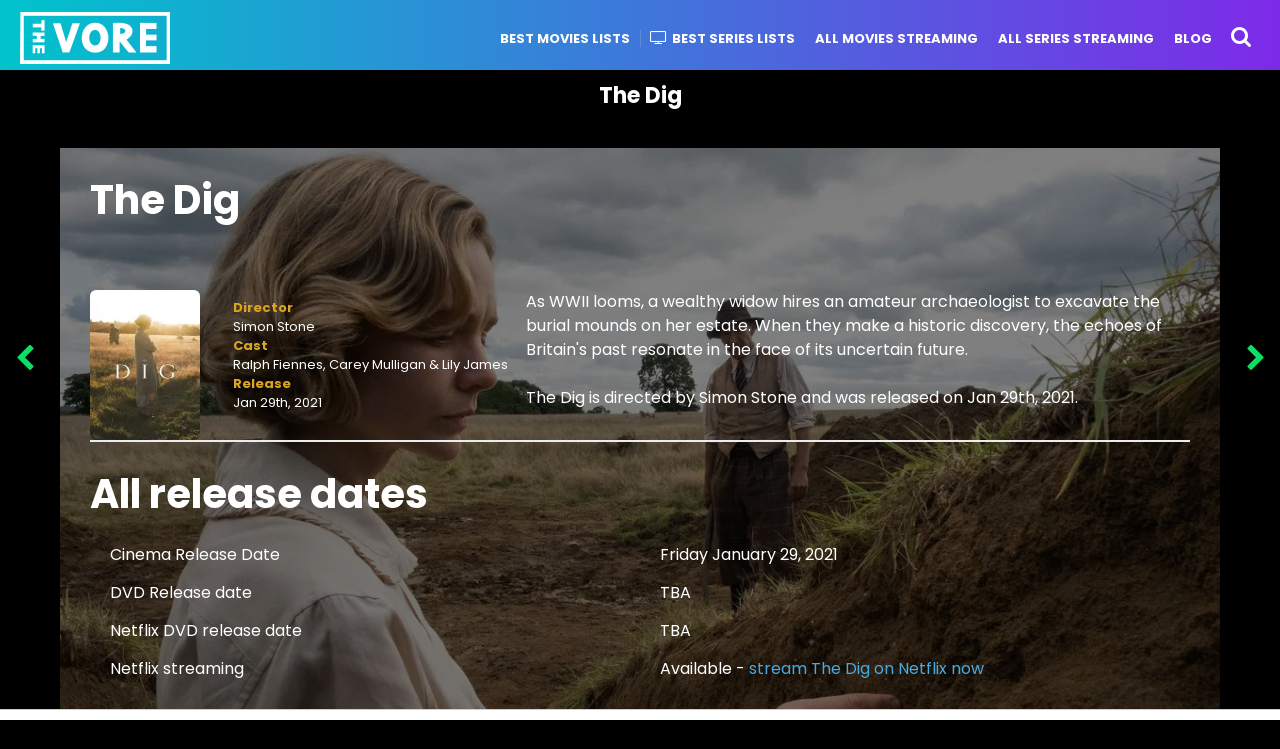

--- FILE ---
content_type: text/html; charset=UTF-8
request_url: https://thevore.com/film/102872/
body_size: 17829
content:
<!DOCTYPE HTML>
<html lang="en-US">
	<head>

		<!-- Google tag (gtag.js) -->
<script async src="//www.googletagmanager.com/gtag/js?id=UA-78706139-1"></script>
<script>
  window.dataLayer = window.dataLayer || [];
  function gtag(){dataLayer.push(arguments);}
  gtag('js', new Date());

  gtag('config', 'UA-78706139-1');
</script>



<title>Watch The Dig online: Netflix, DVD, Amazon Prime, Hulu, release dates & streaming</title><link rel="preload" as="style" href="//fonts.googleapis.com/css?family=Rubik%20One%3A400%2C500%2C400italic%2C500italic%2C600%2C600italic%2C700%2C700italic%7CPoppins%3A400%2C500%2C400italic%2C600%2C700%7CChivo%3A400%2C500%2C400italic%2C600%2C700%7CPoppins%3A700&#038;subset=latin%2Clatin-ext&#038;display=swap" /><link rel="stylesheet" href="//fonts.googleapis.com/css?family=Rubik%20One%3A400%2C500%2C400italic%2C500italic%2C600%2C600italic%2C700%2C700italic%7CPoppins%3A400%2C500%2C400italic%2C600%2C700%7CChivo%3A400%2C500%2C400italic%2C600%2C700%7CPoppins%3A700&#038;subset=latin%2Clatin-ext&#038;display=swap" media="print" onload="this.media='all'" /><noscript><link rel="stylesheet" href="//fonts.googleapis.com/css?family=Rubik%20One%3A400%2C500%2C400italic%2C500italic%2C600%2C600italic%2C700%2C700italic%7CPoppins%3A400%2C500%2C400italic%2C600%2C700%7CChivo%3A400%2C500%2C400italic%2C600%2C700%7CPoppins%3A700&#038;subset=latin%2Clatin-ext&#038;display=swap" /></noscript>
<meta name="description" content="Where to stream The Dig? Watch The Dig online on Netflix, Hulu, Amazon Prime & other Streaming services. The Dig Download options + DVD/Bluray + Release dates & streaming" />
<link rel="canonical" href="//thevore.com/film/102872/"/>
<meta property="og:locale" content="en_US"/>
<meta property="og:type" content="article"/>
<meta property="og:title" content="The Dig: Netflix, DVD, Amazon Prime release dates & trailers"/>
<meta property="og:url" content="https://thevore.com/film/102872/"/>
<meta property="og:site_name" content="The Vore"/>
<meta name="twitter:card" content="summary"/>
<meta name="twitter:title" content="The Dig: Netflix, DVD, Amazon Prime release dates & trailers"/>
<meta name="twitter:image" content="https://thevore.com/wp-includes/images/media/default.png"/>

<meta charset="UTF-8" />
<meta name="viewport" content="width=device-width, initial-scale=1" />
<!--[if IE]><meta http-equiv='X-UA-Compatible' content='IE=edge,chrome=1'><![endif]-->
<meta name='robots' content='max-image-preview:large' />
<link rel="alternate" hreflang="en-us" href="//thevore.com/film/102872/" />
<link rel="alternate" hreflang="nl-nl" href="//thevore.com/nl/film/104139/" />
<link rel="alternate" hreflang="fr-fr" href="//thevore.com/fr/film/104140/" />
<link rel="alternate" hreflang="de-de" href="//thevore.com/de/film/104141/" />
<link rel="alternate" hreflang="it-it" href="//thevore.com/it/film/104142/" />
<link rel="alternate" hreflang="es-es" href="//thevore.com/es/film/104138/" />
<link rel="alternate" hreflang="pt-br" href="//thevore.com/pt-br/film/104143/" />
<link rel="alternate" hreflang="x-default" href="//thevore.com/film/102872/" />
<link rel='dns-prefetch' href='//fonts.googleapis.com' />
<link rel='dns-prefetch' href='//tpc.googlesyndication.com' />
<link rel='dns-prefetch' href='//googleads.g.doubleclick.net' />
<link rel='dns-prefetch' href='//pagead2.googlesyndication.com' />
<link rel='dns-prefetch' href='//fonts.gstatic.com' />
<link rel='dns-prefetch' href='//www.googletagservices.com' />
<link rel='dns-prefetch' href='//image.tmdb.org' />
<link rel='dns-prefetch' href='//www.gstatic.com' />
<link rel='dns-prefetch' href='//adservice.google.com' />
<link rel='dns-prefetch' href='//www.google.com' />
<link rel='dns-prefetch' href='//i0.wp.com' />
<link rel='dns-prefetch' href='//i1.wp.com' />
<link rel='dns-prefetch' href='//i2.wp.com' />
<link rel='dns-prefetch' href='//pixel.wp.com' />
<link rel='dns-prefetch' href='//stats.wp.com' />
<link rel='dns-prefetch' href='//www.google-analytics.com' />
<link rel='dns-prefetch' href='//partner.googleadservices.com' />
<link href='//fonts.gstatic.com' crossorigin rel='preconnect' />
<link rel='stylesheet' id='wp-block-library-css'  href='//thevore.com/wp-includes/css/dist/block-library/style.min.css' type='text/css' media='all' />
<style id='wp-block-library-inline-css' type='text/css'>
.has-text-align-justify{text-align:justify;}
</style>
<link rel='stylesheet' id='mediaelement-css'  href='//thevore.com/wp-includes/js/mediaelement/mediaelementplayer-legacy.min.css' type='text/css' media='all' />
<link rel='stylesheet' id='wp-mediaelement-css'  href='//thevore.com/wp-includes/js/mediaelement/wp-mediaelement.min.css' type='text/css' media='all' />
<style id='global-styles-inline-css' type='text/css'>
body{--wp--preset--color--black: #000000;--wp--preset--color--cyan-bluish-gray: #abb8c3;--wp--preset--color--white: #ffffff;--wp--preset--color--pale-pink: #f78da7;--wp--preset--color--vivid-red: #cf2e2e;--wp--preset--color--luminous-vivid-orange: #ff6900;--wp--preset--color--luminous-vivid-amber: #fcb900;--wp--preset--color--light-green-cyan: #7bdcb5;--wp--preset--color--vivid-green-cyan: #00d084;--wp--preset--color--pale-cyan-blue: #8ed1fc;--wp--preset--color--vivid-cyan-blue: #0693e3;--wp--preset--color--vivid-purple: #9b51e0;--wp--preset--gradient--vivid-cyan-blue-to-vivid-purple: linear-gradient(135deg,rgba(6,147,227,1) 0%,rgb(155,81,224) 100%);--wp--preset--gradient--light-green-cyan-to-vivid-green-cyan: linear-gradient(135deg,rgb(122,220,180) 0%,rgb(0,208,130) 100%);--wp--preset--gradient--luminous-vivid-amber-to-luminous-vivid-orange: linear-gradient(135deg,rgba(252,185,0,1) 0%,rgba(255,105,0,1) 100%);--wp--preset--gradient--luminous-vivid-orange-to-vivid-red: linear-gradient(135deg,rgba(255,105,0,1) 0%,rgb(207,46,46) 100%);--wp--preset--gradient--very-light-gray-to-cyan-bluish-gray: linear-gradient(135deg,rgb(238,238,238) 0%,rgb(169,184,195) 100%);--wp--preset--gradient--cool-to-warm-spectrum: linear-gradient(135deg,rgb(74,234,220) 0%,rgb(151,120,209) 20%,rgb(207,42,186) 40%,rgb(238,44,130) 60%,rgb(251,105,98) 80%,rgb(254,248,76) 100%);--wp--preset--gradient--blush-light-purple: linear-gradient(135deg,rgb(255,206,236) 0%,rgb(152,150,240) 100%);--wp--preset--gradient--blush-bordeaux: linear-gradient(135deg,rgb(254,205,165) 0%,rgb(254,45,45) 50%,rgb(107,0,62) 100%);--wp--preset--gradient--luminous-dusk: linear-gradient(135deg,rgb(255,203,112) 0%,rgb(199,81,192) 50%,rgb(65,88,208) 100%);--wp--preset--gradient--pale-ocean: linear-gradient(135deg,rgb(255,245,203) 0%,rgb(182,227,212) 50%,rgb(51,167,181) 100%);--wp--preset--gradient--electric-grass: linear-gradient(135deg,rgb(202,248,128) 0%,rgb(113,206,126) 100%);--wp--preset--gradient--midnight: linear-gradient(135deg,rgb(2,3,129) 0%,rgb(40,116,252) 100%);--wp--preset--duotone--dark-grayscale: url('#wp-duotone-dark-grayscale');--wp--preset--duotone--grayscale: url('#wp-duotone-grayscale');--wp--preset--duotone--purple-yellow: url('#wp-duotone-purple-yellow');--wp--preset--duotone--blue-red: url('#wp-duotone-blue-red');--wp--preset--duotone--midnight: url('#wp-duotone-midnight');--wp--preset--duotone--magenta-yellow: url('#wp-duotone-magenta-yellow');--wp--preset--duotone--purple-green: url('#wp-duotone-purple-green');--wp--preset--duotone--blue-orange: url('#wp-duotone-blue-orange');--wp--preset--font-size--small: 13px;--wp--preset--font-size--medium: 20px;--wp--preset--font-size--large: 36px;--wp--preset--font-size--x-large: 42px;}.has-black-color{color: var(--wp--preset--color--black) !important;}.has-cyan-bluish-gray-color{color: var(--wp--preset--color--cyan-bluish-gray) !important;}.has-white-color{color: var(--wp--preset--color--white) !important;}.has-pale-pink-color{color: var(--wp--preset--color--pale-pink) !important;}.has-vivid-red-color{color: var(--wp--preset--color--vivid-red) !important;}.has-luminous-vivid-orange-color{color: var(--wp--preset--color--luminous-vivid-orange) !important;}.has-luminous-vivid-amber-color{color: var(--wp--preset--color--luminous-vivid-amber) !important;}.has-light-green-cyan-color{color: var(--wp--preset--color--light-green-cyan) !important;}.has-vivid-green-cyan-color{color: var(--wp--preset--color--vivid-green-cyan) !important;}.has-pale-cyan-blue-color{color: var(--wp--preset--color--pale-cyan-blue) !important;}.has-vivid-cyan-blue-color{color: var(--wp--preset--color--vivid-cyan-blue) !important;}.has-vivid-purple-color{color: var(--wp--preset--color--vivid-purple) !important;}.has-black-background-color{background-color: var(--wp--preset--color--black) !important;}.has-cyan-bluish-gray-background-color{background-color: var(--wp--preset--color--cyan-bluish-gray) !important;}.has-white-background-color{background-color: var(--wp--preset--color--white) !important;}.has-pale-pink-background-color{background-color: var(--wp--preset--color--pale-pink) !important;}.has-vivid-red-background-color{background-color: var(--wp--preset--color--vivid-red) !important;}.has-luminous-vivid-orange-background-color{background-color: var(--wp--preset--color--luminous-vivid-orange) !important;}.has-luminous-vivid-amber-background-color{background-color: var(--wp--preset--color--luminous-vivid-amber) !important;}.has-light-green-cyan-background-color{background-color: var(--wp--preset--color--light-green-cyan) !important;}.has-vivid-green-cyan-background-color{background-color: var(--wp--preset--color--vivid-green-cyan) !important;}.has-pale-cyan-blue-background-color{background-color: var(--wp--preset--color--pale-cyan-blue) !important;}.has-vivid-cyan-blue-background-color{background-color: var(--wp--preset--color--vivid-cyan-blue) !important;}.has-vivid-purple-background-color{background-color: var(--wp--preset--color--vivid-purple) !important;}.has-black-border-color{border-color: var(--wp--preset--color--black) !important;}.has-cyan-bluish-gray-border-color{border-color: var(--wp--preset--color--cyan-bluish-gray) !important;}.has-white-border-color{border-color: var(--wp--preset--color--white) !important;}.has-pale-pink-border-color{border-color: var(--wp--preset--color--pale-pink) !important;}.has-vivid-red-border-color{border-color: var(--wp--preset--color--vivid-red) !important;}.has-luminous-vivid-orange-border-color{border-color: var(--wp--preset--color--luminous-vivid-orange) !important;}.has-luminous-vivid-amber-border-color{border-color: var(--wp--preset--color--luminous-vivid-amber) !important;}.has-light-green-cyan-border-color{border-color: var(--wp--preset--color--light-green-cyan) !important;}.has-vivid-green-cyan-border-color{border-color: var(--wp--preset--color--vivid-green-cyan) !important;}.has-pale-cyan-blue-border-color{border-color: var(--wp--preset--color--pale-cyan-blue) !important;}.has-vivid-cyan-blue-border-color{border-color: var(--wp--preset--color--vivid-cyan-blue) !important;}.has-vivid-purple-border-color{border-color: var(--wp--preset--color--vivid-purple) !important;}.has-vivid-cyan-blue-to-vivid-purple-gradient-background{background: var(--wp--preset--gradient--vivid-cyan-blue-to-vivid-purple) !important;}.has-light-green-cyan-to-vivid-green-cyan-gradient-background{background: var(--wp--preset--gradient--light-green-cyan-to-vivid-green-cyan) !important;}.has-luminous-vivid-amber-to-luminous-vivid-orange-gradient-background{background: var(--wp--preset--gradient--luminous-vivid-amber-to-luminous-vivid-orange) !important;}.has-luminous-vivid-orange-to-vivid-red-gradient-background{background: var(--wp--preset--gradient--luminous-vivid-orange-to-vivid-red) !important;}.has-very-light-gray-to-cyan-bluish-gray-gradient-background{background: var(--wp--preset--gradient--very-light-gray-to-cyan-bluish-gray) !important;}.has-cool-to-warm-spectrum-gradient-background{background: var(--wp--preset--gradient--cool-to-warm-spectrum) !important;}.has-blush-light-purple-gradient-background{background: var(--wp--preset--gradient--blush-light-purple) !important;}.has-blush-bordeaux-gradient-background{background: var(--wp--preset--gradient--blush-bordeaux) !important;}.has-luminous-dusk-gradient-background{background: var(--wp--preset--gradient--luminous-dusk) !important;}.has-pale-ocean-gradient-background{background: var(--wp--preset--gradient--pale-ocean) !important;}.has-electric-grass-gradient-background{background: var(--wp--preset--gradient--electric-grass) !important;}.has-midnight-gradient-background{background: var(--wp--preset--gradient--midnight) !important;}.has-small-font-size{font-size: var(--wp--preset--font-size--small) !important;}.has-medium-font-size{font-size: var(--wp--preset--font-size--medium) !important;}.has-large-font-size{font-size: var(--wp--preset--font-size--large) !important;}.has-x-large-font-size{font-size: var(--wp--preset--font-size--x-large) !important;}
</style>
<link rel='stylesheet' id='wpml-legacy-dropdown-click-0-css'  href='//thevore.com/wp-content/plugins/sitepress-multilingual-cms/templates/language-switchers/legacy-dropdown-click/style.min.css' type='text/css' media='all' />
<style id='wpml-legacy-dropdown-click-0-inline-css' type='text/css'>
.wpml-ls-statics-shortcode_actions{background-color:#eeeeee;}.wpml-ls-statics-shortcode_actions, .wpml-ls-statics-shortcode_actions .wpml-ls-sub-menu, .wpml-ls-statics-shortcode_actions a {border-color:#cdcdcd;}.wpml-ls-statics-shortcode_actions a {color:#444444;background-color:#ffffff;}.wpml-ls-statics-shortcode_actions a:hover,.wpml-ls-statics-shortcode_actions a:focus {color:#000000;background-color:#eeeeee;}.wpml-ls-statics-shortcode_actions .wpml-ls-current-language>a {color:#444444;background-color:#ffffff;}.wpml-ls-statics-shortcode_actions .wpml-ls-current-language:hover>a, .wpml-ls-statics-shortcode_actions .wpml-ls-current-language>a:focus {color:#000000;background-color:#eeeeee;}
</style>
<link rel='stylesheet' id='wpml-legacy-horizontal-list-0-css'  href='//thevore.com/wp-content/plugins/sitepress-multilingual-cms/templates/language-switchers/legacy-list-horizontal/style.min.css' type='text/css' media='all' />
<style id='wpml-legacy-horizontal-list-0-inline-css' type='text/css'>
.wpml-ls-statics-footer{background-color:#ffffff;}.wpml-ls-statics-footer, .wpml-ls-statics-footer .wpml-ls-sub-menu, .wpml-ls-statics-footer a {border-color:#cdcdcd;}.wpml-ls-statics-footer a {color:#444444;background-color:#ffffff;}.wpml-ls-statics-footer a:hover,.wpml-ls-statics-footer a:focus {color:#000000;background-color:#eeeeee;}.wpml-ls-statics-footer .wpml-ls-current-language>a {color:#444444;background-color:#ffffff;}.wpml-ls-statics-footer .wpml-ls-current-language:hover>a, .wpml-ls-statics-footer .wpml-ls-current-language>a:focus {color:#000000;background-color:#eeeeee;}
</style>
<link rel='stylesheet' id='parent-style-css'  href='//thevore.com/wp-content/themes/boombox/style.css' type='text/css' media='all' />
<link data-minify="1" rel='stylesheet' id='boombox-styles-min-css'  href='//thevore.com/wp-content/cache/min/1/wp-content/themes/boombox/js/plugins/plugins.min.css?ver=1717509212' type='text/css' media='all' />
<link data-minify="1" rel='stylesheet' id='boombox-icomoon-style-css'  href='//thevore.com/wp-content/cache/min/1/wp-content/themes/boombox/fonts/icon-fonts/icomoon/style.css?ver=1717509212' type='text/css' media='all' />

<link rel='stylesheet' id='boombox-primary-style-css'  href='//thevore.com/wp-content/themes/boombox/css/style.min.css' type='text/css' media='all' />
<style id='boombox-primary-style-inline-css' type='text/css'>

		/* Custom Header Styles */

		/* --site title color */
		.branding h1 {
		  color: #ffffff;
		}

		/* -top */
		.header .top {
		  background-color: #000000;
		}

		.header .top .form-toggle:hover,
		.header .top .notifications-link:hover,
		.header .top .user-box :hover,
		.header .top .share-menu-item .share-icon:hover,
		.header .top .top-search.open .form-toggle,
		.header .top .account-box .user:hover,
		.header .top .main-navigation > ul > li:hover > a,
		.header .top .main-navigation > ul > li.current-menu-item > a {
		  color: #353100;
		}

		/* --top pattern */
		.header .top svg {
		  fill: #000000;
		}

		/* --top text color */
		.header .top {
		  color: #ffffff;
		}

		.header .top .main-navigation ul li:before {
		  border-color: #ffffff;
		}

		.header .top .account-box .create-post {
		  background-color: #d02f3b;
		}

		/* --top button color */
		.header .top .account-box .create-post {
		  color: #ffffff;
		}

		.header .bottom .form-toggle:hover,
		.header .bottom .notifications-link:hover,
		.header .bottom .user-box:hover,
		.header .bottom .share-menu-item .share-icon:hover,
		.header .bottom .top-search.open .form-toggle,
		.header .bottom .account-box .user:hover,
		.header .bottom .main-navigation > ul > li:hover > a,
		.header .bottom .main-navigation > ul > li.current-menu-item > a {
		  color: #505050;
		}

		/* -bottom */
		.header .bottom {
		  background-color: #ffffff;
		}

		.header .bottom svg {
		  fill: #ffffff;
		}

		/* --bottom text color */
		.header .bottom {
		  color: #ffe400;
		}

		.header .bottom .main-navigation ul li:before,
		.header .bottom .account-box .user:after,
		.header .bottom .create-post:before,
		.header .bottom .menu-button:after {
		  border-color: #ffe400;
		}

		.header .bottom .account-box .create-post {
		  background-color: #d02f3b;
		}

		/* --bottom button color */
		.header .account-box .create-post {
		  color: #ffffff;
		}
	

		/* Custom Footer Styles */

		/* -top */
		.footer {
		  background-color: #1f1f1f;
		}

		.footer .footer-top svg {
		  fill: #1f1f1f;
		}

		.footer .footer-bottom svg {
		  fill: #282828;
		}

		/* -primary color */
		/* --primary bg */
		#footer .cat-item.current-cat a,
		#footer .widget_mc4wp_form_widget:before,#footer .widget_create_post:before,
		#footer .cat-item a:hover,
		#footer button[type="submit"],
		#footer input[type="submit"],
		#footer .bb-btn, #footer .bnt.primary {
		  background-color: #ffe400;
		}

		/* --primary text */
		#footer .widget_mc4wp_form_widget:before,#footer .widget_create_post:before,
		#footer button[type="submit"],
		#footer input[type="submit"],
		#footer .bb-btn, #footer .bb-bnt-primary {
		  color: #000000;
		}

		/* --primary hover */
		#footer a:hover {
		  color: #ffe400;
		}

		#footer .widget_categories ul li a:hover,
		#footer .widget_archive ul li a:hover,
		#footer .widget_pages ul li a:hover,
		#footer .widget_meta ul li a:hover,
		#footer .widget_nav_menu ul li a:hover {
		  background-color: #ffe400;
		  color: #000000;
		}

		#footer .slick-dots li.slick-active button:before,
		#footer .widget_tag_cloud a:hover {
		  border-color:#ffe400;
		}

		/* -heading color */
		#footer .featured-strip .item .title,
		#footer .featured-strip .slick-next:before, #footer .featured-strip .slick-prev:before,
		#footer .slick-dots li button:before,
		#footer h1,#footer h2,#footer h3,#footer h4, #footer h5,#footer h6,
		#footer .widget-title {
		  color: #ffffff;
		}

		/* -text color */
		#footer,
		#footer .widget_recent_comments .recentcomments .comment-author-link,
		#footer
		.widget_recent_comments .recentcomments a,
		#footer .byline, #footer .posted-on,
		#footer .widget_nav_menu ul li,
		#footer .widget_categories ul li,
		#footer .widget_archive ul li,
		#footer .widget_pages ul li,
		#footer .widget_meta ul li {
		  color: #ffffff;
		}
		#footer .widget_tag_cloud  a, #footer select, #footer textarea, #footer input[type="tel"], #footer input[type="text"], #footer input[type="number"], #footer input[type="date"], #footer input[type="time"], #footer input[type="url"], #footer input[type="email"], #footer input[type="search"],#footer input[type="password"],
		#footer .widget_mc4wp_form_widget:after, #footer .widget_create_post:after {
			border-color: #ffffff;
		}

		#footer .widget_categories ul li a,
		#footer .widget_archive ul li a,
		#footer .widget_pages ul li a,
		#footer .widget_meta ul li a,
		#footer .widget_nav_menu ul li a,
		#footer .widget_tag_cloud a {
		  color: #ffffff;
		}

		/* -bottom */
		/* --text  color */
		#footer .footer-bottom {
		  background-color: #282828;
		  color: #ffffff;
		}

		/* --text  hover */
		#footer .footer-bottom a:hover {
		  color: #ffe400;
		}
	


		/* -body color */
		body {
		  	background-color: #000000;
		  	font-size: 16px;
		}

		#branding h1 {
			font-family: Rubik One, sans-serif;
		}

		#background-image {
			background-size:cover;
		}

		/* -Font sizes */

		h1 {
		  	font-size: 29px;
		}

		.widget-title {
			font-size: 16px;
		}

		/* -page color */
		.page-wrapper,
		#mainContainer,
		#mainContainer:before,
		#mainContainer:after,
		.authentication .wrapper,
		.header .more-menu,
		.header .account-box .user-box .menu,
		.header .main-navigation .sub-menu,
		.authentication,.inline-popup,
		.post-share-box .post-share-count,
		.post-share-box.stuck,
		.post-rating a,
		.fixed-pagination .page .content,
		.fixed-next-page,
		.mobile-navigation-wrapper,
		.mejs-container,
		.featured-area .featured-item:first-child,
		.featured-area .featured-item:first-child + .featured-item,
		.featured-area .featured-item:first-child + .featured-item + .featured-item {
		  background-color: #000000;
		  border-color: #000000;
		}

		/* -page width */
		.page-wrapper {
		  width: 100%;
		}

		/* -primary color */
		/* --primary bg */
		.mark, mark,.box_list,
		.tooltip:before,
		#comments .bypostauthor .vcard .fn,
		.text-highlight.primary-color,
		#comments .nav-links a,
		.fancybox-close,
		.quiz_row:hover,
		.progress-bar-success,
		.onoffswitch,.onoffswitch2,
		.widget_nav_menu ul li a:hover,
		.widget_categories ul li a:hover,
		.widget_archive ul li a:hover,
		.widget_pages ul li a:hover,
		.widget_meta ul li a:hover,
		.widget_mc4wp_form_widget:before,.widget_create_post:before,
		.widget_calendar table th a,
		.widget_calendar table td a,
		.go-top,
		.mobile-navigation-wrapper .close,
		.pagination a, .page-links a,.vp_dash_pagina a,
		blockquote:before,
		.next-prev-pagination .nav a,
		.fixed-next-page .next-page a,
		.post-share-box .post-share-count,
		.cat-item.current-cat a,
		.cat-item a:hover,
		.fixed-pagination .page:hover .arrow,
		button[type="submit"],
		input[type="submit"],
		.bb-btn.bb-btn-primary,.bb-btn.bb-btn-primary:hover,.bb-btn.bb-btn-primary-outline:hover {
		  background-color: #48abe0;
		}

		.tooltip:after {
			border-top-color:#48abe0;
		}


		/* --primary text */
		.mark, mark,
		.tooltip:before,
		.bb-btn:hover, button:hover,
		.bb-btn:focus, button:focus,
		#comments .bypostauthor .vcard .fn,
		#comments .bypostauthor .vcard .fn a,
		.pagination a, .page-links a, .vp_dash_pagina a,
		.text-highlight.primary-color,
		#comments .nav-links a,
		.fancybox-close,
		.sr-only,.box_list,
		.quiz_row:hover,
		.onoffswitch,.onoffswitch2,
		.next-prev-pagination .nav a,
		.fixed-next-page .next-page a,
		.widget_nav_menu ul li a:hover,
		.widget_categories ul li a:hover,
		.widget_archive ul li a:hover,
		.widget_pages ul li a:hover,
		 .widget_meta ul li a:hover,
		 .cat-item.current-cat a,
		.widget_mc4wp_form_widget:before,.widget_create_post:before,
		.go-top,
		.widget_calendar table th a,
		.widget_calendar table td a,
		.mobile-navigation-wrapper .close,
		.post-share-box .post-share-count,
		.fixed-pagination .page:hover .arrow,
		button[type="submit"],
		input[type="submit"],
		.bb-btn.bb-btn-primary,.bb-btn.bb-btn-primary:hover,.bb-btn.bb-btn-primary-outline:hover {
		  color: #ffffff;
		}


		.desktop ::-webkit-scrollbar-track {
		  -webkit-box-shadow: inset 0 0 3px rgba(0,0,0,0.3);
		  background-color: #000000;
		  -webkit-border-radius: 6px;
		  -moz-border-radius: 6px;
		  border-radius: 6px;
		}
		.desktop ::-webkit-scrollbar {
		  width: 10px;
		  background-color: #48abe0;
		  -webkit-border-radius: 6px;
		  -moz-border-radius: 6px;
		  border-radius: 6px;
		}
		.desktop ::-webkit-scrollbar-thumb {
		  -webkit-box-shadow: inset 0 0 3px rgba(0,0,0,.3);
		  background-color: #48abe0;
		  opacity: 0.4;
		  -webkit-border-radius: 6px;
		  -moz-border-radius: 6px;
		  border-radius: 6px;
		}


		/* --primary  hover */
		#cancel-comment-reply-link,
		.vp-entry legend,
		.main-navigation > ul .sub-menu li:hover > a,
		.main-navigation > ul .sub-menu li.current-menu-item a,
		#header .more-menu .section-navigation ul li:hover a,
		.header .account-box .menu ul li a:hover,
		.single.nsfw-post .single.post .nsfw-post h3,
		.sticky .post-thumbnail:after,
		.entry-no-lg,
		.entry-title:hover a,
		.post-types .item:hover .icon,
		.text-dropcup.primary-color,
		.bb-btn-primary-outline,
		.bb-btn-link:hover,
		.bb-btn-link,
		.more-link:hover,
		.post-navigation .nsfw-post h3,
		.post-thumbnail .nsfw-post h3{
		  color: #48abe0;
		}

		.pagination a, .page-links a,
		.vp_dash_pagina .page-numbers,
		.post-types .item:hover,
		.more-load-button button:hover,
		.pagination span, .page-links span,
		.bb-btn-primary-outline,.bb-btn-primary:hover,
		.widget_tag_cloud .tagcloud a:hover {
		  border-color: #48abe0;
		}


		/* -link color */
		a {color:#48abe0}

		/* -text color */
		body, html,
		.widget_recent_comments .recentcomments .comment-author-link,.widget_recent_comments .recentcomments a,#header .more-menu,.header .main-navigation .sub-menu,
		.header .account-box .user-box .menu,
		.featured-strip .slick-next:before, .featured-strip .slick-prev:before,
		.featured-strip .slick-dots li button:before,
		.header .top-search form input,
		.more-load-button button,
		.vp-op-au-2 a,
		.fixed-next-page .next-page .pages,
		#comments .comment .comment-body .comment-content small a,
		.byline a,.byline .author-name  {
		  color: #ffffff;
		}

		/* --heading text color */
		.vp-nameplate,
		.fixed-pagination .page .content .title,
		.more_items_x legend, .more_items legend, .more_items_glow,
		h1, h2, h3, h4, h5, h6 {
		  color: #ffffff;
		}

		/* --secondary text color */
		s, strike, del,label,
		#TB_ajaxWindowTitle,
		.vp-media-caption,
		#header .more-menu .sections-header,
		.mobile-navigation-wrapper .more-menu .more-menu-body .sections-header,
		.post-share-box .post-rating .count .text:after,
		.inline-popup .intro,
		.authentication .intro,
		.post-types .item .icon,
		.post-rating a,.post-thumbnail .thumbnail-caption,
		table thead th,.post-share-box .mobile-info,
		.widget_create_post .text,
		.widget_footer .text,
		.author-vcard .about,
		.vp-op-au-2,
		.vp-op-au-4 .glyphicon,
		.vp-op-au-3 .glyphicon,
		.wp-caption .wp-caption-text, .wp-caption-dd,
		#comments .comments-title span,
		#comments .comment-notes,
		#comments .comment-metadata,
		.short-info .create-post .text,
		.post .cat-links,
		.byline,
		.posted-on,
		.post-date,
		.post-comments,
		.entry-sub-title,
		.page-header .taxonomy-description {
		  color: #bababa;
		}

		::-webkit-input-placeholder {
		  color: #bababa;
		}

		:-moz-placeholder {
		  color: #bababa;
		}

		:-ms-input-placeholder {
		  color: #bababa;
		}

		/* -font family */
		/* --base font family */
		body, html,
		#cancel-comment-reply-link,
		#comments .comments-title span {
		  font-family: Poppins, sans-serif;
		}

		/* --Post heading font family */
		.entry-title {
		 font-family: Poppins, cursive;
		}

		/* --secondary font family */
		.pagination, .page-links,.vp_dash_pagina,
		.comments-area h3,
		.entry-no-lg,.reaction-box .title,
		.reaction-item .reaction-vote-btn,
		#comments .comments-title, #comments .comment-reply-title,
		.page-trending .trending-navigation ul li a,
		.vp-entry legend,.widget-title,
		.badge .text,.post-number,
		.more_items_x legend, .more_items legend, .more_items_glow,
		section.error-404 .text,
		.inline-popup .title,
		.authentication .title,
		.other-posts .title,
		.page-header h1 {
		  font-family: Chivo, cursive;
		}


		/* -border-color */
		.page-header,
		.header .main-navigation .sub-menu,
		.header .more-menu,
		#header .more-menu .more-menu-header,
		#header .more-menu .more-menu-footer,
		.mobile-navigation-wrapper .more-menu .more-menu-header,
		.mobile-navigation-wrapper .more-menu .more-menu-footer,
		.header .account-box .user-box .menu,
		.social-box.inline-popup .popup-footer,
		.spinner-pulse,.author-vcard .byline:before,
		.border-thumb,#comments .pingback, #comments .comment,
		.more-load-button button,
		.post-rating .count .icon,
		.quiz_row,.post-grid .post .post-author-meta, .post-grid .page .post-author-meta, .post-list .post .post-author-meta, .post-list .page .post-author-meta,.post-list.standard .post,
		.post-list.standard .post,
		.post-list.standard .entry-sub-title,
		.header .top-search form input,
		.more-load-button:before,
		.vp-uploader,
		#TB_window .shares,
		.vp-glow fieldset,
		.vp-glow fieldset:hover,
		.wp-playlist,
		.post-types .item,
		.page-trending .trending-navigation,
		.widget_mc4wp_form_widget:after,.widget_create_post:after,
		.post-rating .inner,
		.post-rating .point-btn,
		.author-vcard,
		.vp-entry fieldset,
		.vp-op-au-5,.widget_social,
		.widget_subscribe,.post-navigation .meta-nav,
		.post-navigation .page,.post-tags a,
		.next-prev-pagination,
		.widget_tag_cloud .tagcloud a,
		select, textarea, input[type="tel"], input[type="text"], input[type="number"], input[type="date"], input[type="time"], input[type="url"], input[type="email"], input[type="search"], input[type="password"] {
		  border-color: #ececec;
		}
		hr {
		  background-color: #ececec;
		}

		/* -secondary components bg color */
		blockquote,.fixed-pagination .page .arrow,
		.captcha-container,
		.post-share-box .post-comments,
		table tbody tr:nth-child(2n+1) th,
		table tbody tr:nth-child(2n+1) td,
		.reaction-box .reaction-item .reaction-bar,
		.reaction-box .reaction-item .reaction-vote-btn,
		.tabs-menu li,#comments .pingback .comment-body .comment-reply-link, #comments .comment .comment-body .comment-reply-link,.bb-btn, button,
		.widget_sidebar_footer {
		  background-color: #000000;
		}
		.tabs-content,
		 .tabs-menu li.active {
			border-color:#000000;
		}

		/* -secondary components text color */
		.fixed-pagination .page .arrow,.post-share-box  .post-comments,
		 #comments .pingback .comment-body .comment-reply-link, #comments .comment .comment-body .comment-reply-link,.reaction-box .reaction-item .reaction-vote-btn,.reaction-box .reaction-item .reaction-bar,.bb-btn, button,.tabs-menu li {
			color:#1f1f1f;
		}

		/* -border-radius */
		img,video,
		.captcha-container,
		.header .account-box .user-box:hover .menu,
		.post-thumbnail .video-wrapper,
		.post-thumbnail .view-full-post,
		.nsfw-post,
		.post-share-box .post-comments,
		.hy_plyr canvas,.featured-strip .item .media,
		.quiz_row,.box_list,
		.border-thumb,
		.advertisement .massage,
		[class^="mashicon-"],
		#TB_window,
		#score_modal .shares a div, #TB_window .shares a div,
		.vp_dash_pagina .page-numbers,
		vp-glow fieldset,
		.mobile-navigation-wrapper .close,
		.onoffswitch-label,
		.fancybox-close,
		.onoffswitch2-label,
		.next-prev-pagination .nav a,
		.fixed-next-page .next-page a,
		.post-types .item,
		.onoffswitch,.onoffswitch2,
		.page-trending .trending-navigation ul li.active a,
		.widget_mc4wp_form_widget:after,.widget_create_post:after,
		blockquote:before,
		.go-top,.author-vcard,
		.featured-area .featured-item:before,
		.widget_sidebar_footer,
		.tabs-menu li:before,.short-info,
		.inline-popup,.authentication,
		.reaction-box .reaction-item .reaction-bar,
		.reaction-item .reaction-vote-btn,
		.pagination a, .page-links a,.vp_dash_pagina a,
		.pagination span, .page-links span,.vp_dash_pagina span,
		.post-share-box .post-share-count,
		.featured-area .featured-item,
		.post-thumbnail,
		.share-button,
		.post-rating .inner,
		.page-header,
		.widget_subscribe,
		.widget_social,
		.sub-menu,
		.fancybox-skin,
		.authentication .wrapper,
		.widget_tag_cloud .tagcloud a,
		.post-tags a,
		.authentication .button,
		#respond .button,
		.more-menu {
		  -webkit-border-radius: 6px;
		  -moz-border-radius: 6px;
		  border-radius: 6px;
		}

		/* --border-radius inputs, buttons */
		.form-captcha img,
		.bb-btn, input, select, textarea, button, .bb-btn, #comments  li .comment-body .comment-reply-link, .header .account-box .create-post{
		  -webkit-border-radius: 24px;
		  -moz-border-radius: 24px;
		  border-radius: 24px;
		}

		/* --border-radius social icons */
		.social.circle ul li a {
		    -webkit-border-radius: 24px;
		    -moz-border-radius: 24px;
		    border-radius: 24px;
		}
	

		/* Custom Header Styles */

		/* -badge bg color */
		.reaction-item .reaction-bar .reaction-stat,
		.badge .circle {
		  background-color: #ffe400;
		}

		.reaction-item .reaction-vote-btn:not(.disabled):hover,
		.reaction-item.voted .reaction-vote-btn {
			background-color: #ffe400 !important;
		}

		/* -badge text color */
		.reaction-item .reaction-vote-btn:not(.disabled):hover,
		.reaction-item.voted .reaction-vote-btn,
		.badge .text {
		  color: #1f1f1f;
		}

		/* -poll,quiz bg color */
		.badge.category .circle{
		  background-color:  #6759eb;
		}

		/* -poll,quiz text color */
		.badge.category .text {
		  color:  #1f1f1f;
		}

		/* -poll,quiz icon color */
		.badge.category .circle i {
		  color:  #ffffff;
		}

		/* --Trending */
		.badge.trending .circle,
		.page-trending .trending-navigation ul li.active a,
		.post-number {
		  background-color: #f43547;
		}

		.widget-title .icon,
		.trending-navigation ul li a .icon {
		  color: #f43547;
		}

		.badge.trending .circle i,
		.page-trending .trending-navigation ul li.active a,
		.page-trending .trending-navigation ul li.active a .icon,
		.post-number {
		  color: #ffffff;
		}

		.badge.trending .text{
			color: #1f1f1f;
		}

		.badge.category-732 .circle {
				background-color: #6759eb;
			}

			.badge.category-139 .circle {
				background-color: #6759eb;
			}

			.badge.category-733 .circle {
				background-color: #6759eb;
			}

			.badge.category-17 .circle {
				background-color: #6759eb;
			}

			.badge.category-472 .circle {
				background-color: #6759eb;
			}

			.badge.category-140 .circle {
				background-color: #6759eb;
			}

			.badge.category-141 .circle {
				background-color: #6759eb;
			}

			.badge.category-142 .circle {
				background-color: #6759eb;
			}

			.badge.category-143 .circle {
				background-color: #6759eb;
			}

			.badge.category-144 .circle {
				background-color: #6759eb;
			}

			.badge.category-108 .circle {
				background-color: #6759eb;
			}

			.badge.category-107 .circle {
				background-color: #6759eb;
			}

			.badge.category-106 .circle {
				background-color: #6759eb;
			}

			.badge.category-109 .circle {
				background-color: #6759eb;
			}

			.badge.category-428 .circle {
				background-color: #6759eb;
			}

			.badge.category-37 .circle {
				background-color: #6759eb;
			}

			.badge.category-36 .circle {
				background-color: #6759eb;
			}

			.badge.category-391 .circle {
				background-color: #6759eb;
			}

			.badge.category-176 .circle {
				background-color: #6759eb;
			}

			.badge.category-390 .circle {
				background-color: #6759eb;
			}

			.badge.category-232 .circle {
				background-color: #6759eb;
			}

			.badge.category-204 .circle {
				background-color: #6759eb;
			}

			.badge.category-147 .circle {
				background-color: #6759eb;
			}

			.badge.category-446 .circle {
				background-color: #6759eb;
			}

			.badge.category-438 .circle {
				background-color: #6759eb;
			}

			.badge.category-234 .circle {
				background-color: #6759eb;
			}

			.badge.category-115 .circle {
				background-color: #6759eb;
			}

			.badge.category-104 .circle {
				background-color: #6759eb;
			}

			
	
</style>
<link data-minify="1" rel='stylesheet' id='boombox-style-css'  href='//thevore.com/wp-content/cache/min/1/wp-content/themes/boombox-child/style.css?ver=1717509212' type='text/css' media='all' />
<link data-minify="1" rel='stylesheet' id='newsletter-css'  href='//thevore.com/wp-content/cache/min/1/wp-content/plugins/newsletter/style.css?ver=1717509212' type='text/css' media='all' />
<link data-minify="1" rel='stylesheet' id='childstyle-css'  href='//thevore.com/wp-content/cache/min/1/wp-content/themes/boombox-child/style.css?ver=1717509212' type='text/css' media='all' />
<style id='rocket-lazyload-inline-css' type='text/css'>
.rll-youtube-player{position:relative;padding-bottom:56.23%;height:0;overflow:hidden;max-width:100%;}.rll-youtube-player:focus-within{outline: 2px solid currentColor;outline-offset: 5px;}.rll-youtube-player iframe{position:absolute;top:0;left:0;width:100%;height:100%;z-index:100;background:0 0}.rll-youtube-player img{bottom:0;display:block;left:0;margin:auto;max-width:100%;width:100%;position:absolute;right:0;top:0;border:none;height:auto;-webkit-transition:.4s all;-moz-transition:.4s all;transition:.4s all}.rll-youtube-player img:hover{-webkit-filter:brightness(75%)}.rll-youtube-player .play{height:100%;width:100%;left:0;top:0;position:absolute;background:url(https://thevore.com/wp-content/plugins/wp-rocket/assets/img/youtube.png) no-repeat center;background-color: transparent !important;cursor:pointer;border:none;}
</style>
<link data-minify="1" rel='stylesheet' id='jetpack_css-css'  href='//thevore.com/wp-content/cache/min/1/wp-content/plugins/jetpack/css/jetpack.css?ver=1717509212' type='text/css' media='all' />
<script type='text/javascript' src='//thevore.com/wp-content/plugins/sitepress-multilingual-cms/templates/language-switchers/legacy-dropdown-click/script.min.js' id='wpml-legacy-dropdown-click-0-js' defer></script>
<script type='text/javascript' src='//thevore.com/wp-includes/js/jquery/jquery.min.js' id='jquery-core-js'></script>
<script type='text/javascript' src='//thevore.com/wp-includes/js/jquery/jquery-migrate.min.js' id='jquery-migrate-js' defer></script>
<link rel="alternate" type="application/json+oembed" href="//thevore.com/wp-json/oembed/1.0/embed?url=https%3A%2F%2Fthevore.com%2Ffilm%2F102872%2F" />
<link rel="alternate" type="text/xml+oembed" href="//thevore.com/wp-json/oembed/1.0/embed?url=https%3A%2F%2Fthevore.com%2Ffilm%2F102872%2F&#038;format=xml" />
<meta name="generator" content="WPML ver:4.5.8 stt:39,1,4,3,27,44,2;" />
<style>img#wpstats{display:none}</style>
	<link rel="icon" href="//i0.wp.com/thevore.com/wp-content/uploads/cropped-Muzul-8.png?fit=32%2C32&#038;ssl=1" sizes="32x32" />
<link rel="icon" href="//i0.wp.com/thevore.com/wp-content/uploads/cropped-Muzul-8.png?fit=192%2C192&#038;ssl=1" sizes="192x192" />
<link rel="apple-touch-icon" href="//i0.wp.com/thevore.com/wp-content/uploads/cropped-Muzul-8.png?fit=180%2C180&#038;ssl=1" />
<meta name="msapplication-TileImage" content="https://i0.wp.com/thevore.com/wp-content/uploads/cropped-Muzul-8.png?fit=270%2C270&#038;ssl=1" />
<noscript><style id="rocket-lazyload-nojs-css">.rll-youtube-player, [data-lazy-src]{display:none !important;}</style></noscript>
<script src="//tags.refinery89.com/thevorecom.js" async></script>

<meta name="google-site-verification" content="bVdhOZiaiQcmFCvUHZw7pqQuzIAMjY19_2klDzYKQrQ" />
<meta name="google-site-verification" content="CmqZqMdftJuhIMKAEUAXq1xvedpo7Fca1cNbVoLTiOY" />

</head>

	<body data-rsssl=1 class="film-template-default single single-film postid-102872 badge-face-text badges-outside-left with-background-media">

		
		<div id="mobile-navigation" class="mobile-navigation-wrapper">
	<button id="menu-close" class="close">
		<i class="icon icon-close"></i>
	</button>
	<div class="holder">
		<div class="more-menu">
			<div class="more-menu-header">
							</div>
				<nav class="main-navigation">
		<ul id="menu-main-menu" class=""><li id="menu-item-17426" class="moviesclass menu-item menu-item-type-taxonomy menu-item-object-category menu-item-17426"><a href="https://thevore.com/best-new-movies/">Best Movies Lists</a></li>
<li id="menu-item-11470" class="menu-item menu-item-type-taxonomy menu-item-object-category menu-item-11470 menu-item-icon"><a href="https://thevore.com/best-new-series/"><i class="icon icon-television"></i>Best Series Lists</a></li>
<li id="menu-item-68693" class="menu-item menu-item-type-custom menu-item-object-custom menu-item-68693"><a href="https://thevore.com/film/">All Movies Streaming</a></li>
<li id="menu-item-68694" class="menu-item menu-item-type-custom menu-item-object-custom menu-item-68694"><a href="https://thevore.com/tv/">All Series Streaming</a></li>
<li id="menu-item-149754" class="menu-item menu-item-type-taxonomy menu-item-object-category menu-item-149754"><a href="https://thevore.com/blog/">Blog</a></li>
</ul>	</nav>
									<div class="more-menu-footer">
				<div class="community">
	
</div>				<div class="social circle">
									</div>
			</div>
		</div>

	</div>
</div>

		<div class="page-wrapper">

			
<header id="header" class="header clearfix  top-logo no-bottom">
			<div class="top clearfix large menu-right">
			<div class="container">

								<div class="mobile-box">
					
<div id="branding" class="branding">
	<h1 class="site-title">
		<a href="https://thevore.com/">
			<img src="data:image/svg+xml,%3Csvg%20xmlns='http://www.w3.org/2000/svg'%20viewBox='0%200%20150%2050'%3E%3C/svg%3E" width="150" height="50"  alt="The Vore" data-lazy-src="//thevore.com/wp-content/uploads/the-vore-logo-wit-1-1-e1640352811893.png" /><noscript><img src="//thevore.com/wp-content/uploads/the-vore-logo-wit-1-1-e1640352811893.png" width="150" height="50"  alt="The Vore" /></noscript>		</a>
	</h1>
	</div>
					<div class="account-box">
						<div class="wrapper">
							<div class="top-search">
	<button class="form-toggle js-toggle"></button>
	<form role="search" method="get" class="search-form form" action="//thevore.com/">
		<input type="search" name="s" placeholder="Search and hit enter"
		       value="">
	</form>
</div>														<button id="menu-button" class="menu-button icon-bars"></button>
						</div>
					</div>
				</div>
				
				
<div id="branding" class="branding">
	<h1 class="site-title">
		<a href="https://thevore.com/">
			<img src="data:image/svg+xml,%3Csvg%20xmlns='http://www.w3.org/2000/svg'%20viewBox='0%200%20150%2050'%3E%3C/svg%3E" width="150" height="50"  alt="The Vore" data-lazy-src="//thevore.com/wp-content/uploads/the-vore-logo-wit-1-1-e1640352811893.png" /><noscript><img src="//thevore.com/wp-content/uploads/the-vore-logo-wit-1-1-e1640352811893.png" width="150" height="50"  alt="The Vore" /></noscript>		</a>
	</h1>
	</div>
									<div class="top-search">
	<button class="form-toggle js-toggle"></button>
	<form role="search" method="get" class="search-form form" action="//thevore.com/">
		<input type="search" name="s" placeholder="Search and hit enter"
		       value="">
	</form>
</div>				

				
				<div class="navigation-box">
					<div class="wrapper">
						<div class="nav">
								<nav class="main-navigation">
		<ul id="menu-main-menu-1" class=""><li class="moviesclass menu-item menu-item-type-taxonomy menu-item-object-category menu-item-17426"><a href="https://thevore.com/best-new-movies/">Best Movies Lists</a></li>
<li class="menu-item menu-item-type-taxonomy menu-item-object-category menu-item-11470 menu-item-icon"><a href="https://thevore.com/best-new-series/"><i class="icon icon-television"></i>Best Series Lists</a></li>
<li class="menu-item menu-item-type-custom menu-item-object-custom menu-item-68693"><a href="https://thevore.com/film/">All Movies Streaming</a></li>
<li class="menu-item menu-item-type-custom menu-item-object-custom menu-item-68694"><a href="https://thevore.com/tv/">All Series Streaming</a></li>
<li class="menu-item menu-item-type-taxonomy menu-item-object-category menu-item-149754"><a href="https://thevore.com/blog/">Blog</a></li>
</ul>	</nav>
													</div>
											</div>
				</div>


			</div>
					</div>
	
	
	<span id="go-top" class="go-top">
                <i class="icon icon-arrow-up"></i>
            </span>
</header>

<div id="mainContainer" role="main">

			<div id="mainContainer" role="main">


<div class="container main-container">

 <!-- entry-header --><center>
                    <header class="entry-header">
                        <h1 class="entry-title">The Dig</h1>                    </header></center>

    <div id="main" class="site-main" role="main">
                    <article id="post-102872" class="single post post-102872 film type-film status-publish hentry">
                
                                <div class="post-meta-info">
                    
                                    </div>

                                    <!-- entry-content -->
                    <div class="entry-content">
















																						<style type="text/css">
																						.bgimg {
																						    background: linear-gradient(rgba(0, 0, 0, 0.5), rgba(0, 0, 0, 0.5)), url(https://image.tmdb.org/t/p/w1280/wQhe2YJnB9AAS08RqwMeKN2ywUr.jpg);
																							  background-size: contain;
																								background-size:     cover;
																						    background-repeat:   no-repeat;
																						    background-position: center center;
																								padding: 30px;
																								margin-bottom: 20px;
                                                margin-top: 20px;
																						}
																						</style>

																						<div class="bgimg">

<h2>The Dig</h2>
<div class="r89-mobile-billboard-top"></div>



</br><br>
<div class='posterleft'><a href='https://thevore.com/film/102872/' alt='The Dig Film Poster'><img id='poster' src="data:image/svg+xml,%3Csvg%20xmlns='http://www.w3.org/2000/svg'%20viewBox='0%200%200%200'%3E%3C/svg%3E" data-lazy-src="//image.tmdb.org/t/p/w154/dFDNb9Gk1kyLRcconpj7Mc7C7IL.jpg"><noscript><img id='poster' src="//image.tmdb.org/t/p/w154/dFDNb9Gk1kyLRcconpj7Mc7C7IL.jpg"></noscript></a></div>
<span class='filmintro'><b><span class='goldtitle'>Director</span></b></br>
Simon Stone</br>
<b><span class='goldtitle'>Cast</span></b></br>Ralph Fiennes, Carey Mulligan & Lily James</br><b><span class='goldtitle'>Release</span></b></br>
Jan 29th, 2021</br>
</span>
As WWII looms, a wealthy widow hires an amateur archaeologist to excavate the burial mounds on her estate. When they make a historic discovery, the echoes of Britain's past resonate in the face of its uncertain future‎.</br><br>
  The Dig is directed by Simon Stone and was released on Jan 29th, 2021.
<hr>


<h2 id='dates'>All release dates</h2>
<table>
<tr>
<td>Cinema Release Date</td>
<td>Friday January 29, 2021</td>
</tr>
<tr>
<td>DVD Release date</td>
<td>TBA</td>
</tr>
<tr>
<td id='netflix'>Netflix DVD release date</td>
<td>TBA</td>
</tr>
<tr>
<td>Netflix streaming</td>
<td>Available - <a href='http://www.netflix.com/title/81167887' class="external" rel="nofollow">stream The Dig on Netflix now</a></td>
</tr>
</table>

<b>Where can you stream The Dig:</b></br>
<a target="_blank" rel="nofollow" href='http://www.netflix.com/title/81167887' class="external"><img width="137" height="67" id='streaminglogos' src="data:image/svg+xml,%3Csvg%20xmlns='http://www.w3.org/2000/svg'%20viewBox='0%200%20137%2067'%3E%3C/svg%3E" alt='Stream On Netflix' data-lazy-src="//thevore.com/wp-content/uploads/netflixlogo.png"><noscript><img width="137" height="67" id='streaminglogos' src='//thevore.com/wp-content/uploads/netflixlogo.png' alt='Stream On Netflix'></noscript></a> </br>

</div>
<div class="r89-desktop-billboard-btf"></div>

<h2>Check Netflix and Amazon Prime availability in your country: </h2>
<span class='checkcountry'>
<a target="_blank" rel="nofollow" href="https://www.amazon.com/s/ref=as_li_ss_tl?_encoding=UTF8&camp=1789&creative=390957&field-keywords=The Dig&linkCode=ur2&rh=i%3Aaps%2Ck%3AThe Dig movie&tag=thvo0f-20&url=search-alias%3Daps&linkId=7BPWAAGSSJ5C5TY3"><img width="16" height="16" id='faviclass' src="data:image/svg+xml,%3Csvg%20xmlns='http://www.w3.org/2000/svg'%20viewBox='0%200%2016%2016'%3E%3C/svg%3E" rel='nofollow' padding-bottom='10' alt='Is The Dig on Amazon?' padding='5'' " data-lazy-src="//thevore.com/wp-content/uploads/amazon-favicon.png"/><noscript><img width="16" height="16" id='faviclass' src="//thevore.com/wp-content/uploads/amazon-favicon.png" rel='nofollow' padding-bottom='10' alt='Is The Dig on Amazon?' padding='5'' "/></noscript> Amazon</a>  |  <a target="_blank" rel="nofollow" href='https://netflix.com/search/The Dig/' class="external"><img width="16" height="16" id='faviclass' src="data:image/svg+xml,%3Csvg%20xmlns='http://www.w3.org/2000/svg'%20viewBox='0%200%2016%2016'%3E%3C/svg%3E" alt='Is The Dig on Netflix?' rel="nofollow" padding-bottom='10' padding='5'' " data-lazy-src="//thevore.com/wp-content/uploads/Netflix-Favicon.ico"/><noscript><img width="16" height="16" id='faviclass' src="//thevore.com/wp-content/uploads/Netflix-Favicon.ico" alt='Is The Dig on Netflix?' rel="nofollow" padding-bottom='10' padding='5'' "/></noscript> Netflix</a></span>

<h2>Trailer</h2>
<style>.embed-container { position: relative; padding-bottom: 56.25%; height: 0; overflow: hidden; max-width: 100%; } .embed-container iframe, .embed-container object, .embed-container embed { position: absolute; top: 0; left: 0; width: 100%; height: 100%; }</style><div class='embed-container'><div class="rll-youtube-player" data-src="https://www.youtube.com/embed/JZQz0rkNajo" data-id="JZQz0rkNajo" data-query=""></div><noscript><iframe src='https://www.youtube.com/embed/JZQz0rkNajo' frameborder='0' allowfullscreen></iframe></noscript></div>
  <center>Stay up to date with the streaming options of The Dig & other streaming releases</br>
    <p><div class="tnp tnp-subscription">
<form method="post" action="//thevore.com/?na=s">

<input type="hidden" name="nr" value="page"><input type="hidden" name="nlang" value="en"><div class="tnp-field tnp-field-firstname"><label for="tnp-1">Name</label>
<input class="tnp-name" type="text" name="nn" id="tnp-1" value="" required></div>
<div class="tnp-field tnp-field-email"><label for="tnp-2">Email</label>
<input class="tnp-email" type="email" name="ne" id="tnp-2" value="" required></div>
<div class="tnp-field tnp-privacy-field"><label><input type="checkbox" name="ny" required class="tnp-privacy">&nbsp;By continuing, you accept the privacy policy</label></div><div class="tnp-field tnp-field-button"><input class="tnp-submit" type="submit" value="Subscribe" >
</div>
</form>
</div>
</p></center>
<hr>

<h2 id='info'>Production details</h2>
Director Simon Stone's Drama & History movie The Dig is produced by Clerkenwell Films & Magnolia Mae Films & was released 2021-01-14.
</br><br>
Costs: $0</br>
Box Office Results: $0</br>
Length/Runtime: 112 min</br>
<a target="_blank" rel="nofollow" href='https://www.netflix.com/title/81167887' class="external">The Dig Official page</a></br>
</a>





                <!-- entry-footer -->
                <footer class="entry-footer">
                    <hr/>
                                                        </footer>
            </article>


            
            
            
<div class="fixed-pagination">
            <div class="page prev">
                        <a class="arrow" href="https://thevore.com/film/102874/">
                <span class="info">
                                        <i class="icon icon-chevron-left"></i>
                </span>
            </a>

            <a class="content" href="https://thevore.com/film/102874/">

                
                <span class="title">Kate &amp; Jake</span>

            </a>
        </div>
    
            <div class="page next">
                        <a class="arrow " href="https://thevore.com/film/102870/">
                <span class="info">
                                        <i class="icon icon-chevron-right"></i>
                </span>
            </a>
            <a class="content" href="https://thevore.com/film/102870/">

                                <span class="title">Batman: Soul of the Dragon</span>

            </a>
        </div>
    
</div>
            

          
            <nav class="navigation post-navigation row" role="navigation">
			<div class="col-lg-6 col-md-6">
			
			<div class="prev-page page">
								<div class="content">
					<h6 class="post-title"><a
							href="https://thevore.com/film/102870/">&laquo; <a href="https://thevore.com/film/102870/" rel="prev">Batman: Soul of the Dragon</a></a>
					</h6>
									</div>
			</div>
		</div>
	
			<div class="col-lg-6 col-md-6">

			<div class="next-page page">
								<div class="content">
					<h6 class="post-title"><a
							href="https://thevore.com/film/102874/"><a href="https://thevore.com/film/102874/" rel="next">Kate &amp; Jake</a> &raquo;</a>
					</h6>
									</div>
			</div>
		</div>
	</nav>
        

    </div>

    <aside id="secondary" class="sidebar widget-area" role="complementary">
	
</aside></div>


            <span id="go-top" class="go-top">
                <i class="icon icon-arrow-up"></i>
            </span>
			</div>

							<footer id="footer" class="footer top-bg">
					
<div class="footer-top">
	<div class="pattern">
	<svg version="1.1"  xmlns="http://www.w3.org/2000/svg" xmlns:xlink="http://www.w3.org/1999/xlink" x="0px" y="0px "
	 viewBox="0 0 1572.4 32.6" style="enable-background:new 0 0 1572.4 32.6;" xml:space="preserve"  preserveAspectRatio="xMidYMax meet">
<g id="Layer_2">
</g>
<g image-rendering="optimizeQuality" text-rendering="geometricPrecision" shape-rendering="geometricPrecision">
	<g>
		<path d="M1160.8,19.9h-3c-0.5,1.2-0.8,1.2-1,2.6h2C1161,20.9,1160.5,22.1,1160.8,19.9z"/>
		<path d="M1166.9,19.9v-1h-5C1163.1,21.2,1163.1,20.4,1166.9,19.9z"/>
		<path d="M245.7,13c0.5-0.9,0.3-1.5,0.3-2.4l0,0l-1.9,0.6v3.1C244.6,13.9,244.9,14.3,245.7,13z"/>
		<path d="M248.3,14.6l1.9,1.1c0.8-1.9,0.9-1.1-1-2.6h-2C247.9,14.8,246.8,13.5,248.3,14.6z"/>
		<path d="M1030.8,17.1c1.2-0.8,0.7-0.3,1.5-1.4h-4l1.1,2C1030.7,17,1028.9,18.3,1030.8,17.1z"/>
		<path d="M1029.4,17.7L1029.4,17.7C1029.4,17.8,1029.4,17.8,1029.4,17.7L1029.4,17.7z"/>
		<path d="M1055.4,15.8c-0.3-2,0.6-1.6-3-2.1C1052.6,15.7,1051.7,15.2,1055.4,15.8z"/>
		<path d="M341.2,14.7c-0.3-2,0.6-1.6-3-2.1C338.5,14.7,337.6,14.2,341.2,14.7z"/>
		<path d="M1151.9,20.4l0.9-0.6c-0.6-1,0.8-0.4-0.9-1c-2.6-0.9-1.3-0.2-1.9,0l0,0c-0.5,0.5-2-0.7-0.3,0.7
			C1150.7,20.6,1149.7,20,1151.9,20.4z"/>
		<path d="M1164.9,18.3c-0.4-0.8-0.2-1.6-2-1.6s-2.8,0.3-3,1C1163.8,17.8,1162.2,17.6,1164.9,18.3z"/>
		<path d="M315.2,16.8L315.2,16.8L315.2,16.8L315.2,16.8z"/>
		<path d="M316.7,16c1.2-0.8,0.7-0.3,1.5-1.4c-4.5,0.2-3.8,0.3-3,2.1C316.6,16,314.8,17.3,316.7,16z"/>
		<path d="M177.1,8h-3v1.6C177.1,9.1,176.3,9.5,177.1,8z"/>
		<polygon points="251.1,12.1 247.1,11.5 249.1,13.2 251.1,13.2 		"/>
		<path d="M350.2,15.2c-2.2-1.6,0.7-0.8-4-1C348.1,15.7,347.6,15.8,350.2,15.2z"/>
		<path d="M1138.4,20.3C1138.4,20.3,1138.5,20.3,1138.4,20.3L1138.4,20.3z"/>
		<path d="M1137.7,20c0.4,0.2,0.6,0.3,0.7,0.3c-0.1-0.1-0.1-0.2,0.5-0.4c0,0,4.6-0.1-2-1C1137.4,19.9,1135.5,19.1,1137.7,20z"/>
		<path d="M182.1,8.9c-1.7,0.6-1.9,0.1-2,1.6h2V8.9z"/>
		<path d="M762.6,19.9v-1.6h-2C761.3,19.8,760.2,19.1,762.6,19.9z"/>
		<path d="M248.1,8.9h-2v1.6C248.2,9.7,247.4,10.5,248.1,8.9z"/>
		<path d="M263.1,15.2v-1h-3C261.7,15.3,260.3,14.8,263.1,15.2z"/>
		<rect x="382.3" y="16.2" width="2" height="1"/>
		<rect x="244.1" y="14.7" width="2" height="1"/>
		<rect x="400.3" y="1.2" width="2" height="1"/>
		<rect x="1095.9" y="15.7" width="2" height="1"/>
		<rect x="15.9" y="3.2" width="2" height="1"/>
		<rect x="519.4" y="8" width="2" height="1"/>
		<path d="M1040.5,13.9c0,0-2.9-0.6-1.2,0.3C1040.3,14.7,1042.9,13.5,1040.5,13.9z"/>
		<path d="M326.4,12.8c0,0-2.9-0.6-1.2,0.3C326.2,13.7,328.8,12.4,326.4,12.8z"/>
		<path d="M336.4,12.8c0,0-2.9-0.6-1.2,0.3C336.2,13.7,338.8,12.4,336.4,12.8z"/>
		<path d="M1017.8,7.2c0,0-2.9-0.6-1.2,0.3C1017.7,7.9,1020.3,6.7,1017.8,7.2z"/>
		<path d="M489.5,1.9c0,0-2.9-0.6-1.2,0.3C489.3,2.7,491.9,1.5,489.5,1.9z"/>
		<path d="M731.6,16.8l-1.8-1.1C730.4,17.3,728,16.6,731.6,16.8z"/>
		<path d="M992.4,6.4c0,0-0.7-1.5-0.7,0C991.8,7.6,993.4,6.6,992.4,6.4z"/>
		<path d="M324.8,15.2c0,0-0.7-1.5-0.7,0C324.2,16.4,325.8,15.4,324.8,15.2z"/>
		<path d="M1041.3,16.7c0,1.2,1.6,0.2,0.7,0C1041.9,16.7,1041.3,15.3,1041.3,16.7z"/>
		<path d="M327.2,15.7c0,1.2,1.6,0.2,0.7,0C327.8,15.7,327.2,14.3,327.2,15.7z"/>
		<path d="M1038.9,16.3c0,0-0.7-1.5-0.7,0C1038.2,17.5,1039.9,16.4,1038.9,16.3z"/>
		<path d="M315.2,11.6l1.8,1.1C316.5,11.3,317.5,12,315.2,11.6z"/>
		<path d="M1069.9,13.7l1.8,1.1C1071.2,13.3,1072.2,14.1,1069.9,13.7z"/>
		<path d="M356.2,14.2l1.8,1.1C357.5,13.8,358.5,14.6,356.2,14.2z"/>
		<path d="M11.9,17.3l1.8,1.1C13.2,17,14.3,17.7,11.9,17.3z"/>
		<path d="M1025.2,15.8l-2.2,0.9C1025.9,16.4,1024.4,17,1025.2,15.8z"/>
		<path d="M311.2,14.7l-2.2,0.9C311.8,15.4,310.3,15.9,311.2,14.7z"/>
		<path d="M806.6,18.8l-2.2,0.9C807.2,19.6,805.7,20.1,806.6,18.8z"/>
		<path d="M1292,3.7l-2.2,0.9C1292.7,4.5,1291.2,5,1292,3.7z"/>
		<path d="M548.4,3.7l-2.2,0.9C549,4.5,547.5,5,548.4,3.7z"/>
		<path d="M1029.3,12.6l1.8,1.1C1030.6,12.3,1031.6,13.1,1029.3,12.6z"/>
		<path d="M1049.5,14c-0.1,0.1-0.3,0.1-0.2,0.2C1049.3,14.2,1049.4,14.1,1049.5,14z"/>
		<path d="M1049.5,14L1049.5,14L1049.5,14z"/>
		<path d="M848.9,21.3L848.9,21.3L848.9,21.3z"/>
		<path d="M848.9,21.3c-0.1,0.1-0.3,0.1-0.2,0.2C848.7,21.5,848.8,21.4,848.9,21.3z"/>
		<path d="M164.1,10.5l0.3-0.2C164.4,10.4,164,10.5,164.1,10.5z"/>
		<path d="M133,10.5l0.3-0.2C133.3,10.4,132.9,10.5,133,10.5z"/>
		<path d="M741.6,15.2l0.3-0.2C741.8,15.1,741.5,15.2,741.6,15.2z"/>
		<path d="M189.1,8.4l0.3-0.2C189.4,8.3,189,8.4,189.1,8.4z"/>
		<path d="M223.1,8.4l0.3-0.2C223.4,8.3,223,8.4,223.1,8.4z"/>
		<path d="M242.1,10l0.3-0.2C242.4,9.9,242,9.9,242.1,10z"/>
		<path d="M872.9,0.1l-0.2,0.1C872.7,0.2,872.8,0.1,872.9,0.1z"/>
		<path d="M872.9,0.1L872.9,0.1C872.9,0,872.9,0,872.9,0.1z"/>
		<path d="M873,0L873,0C872.9,0,873.1-0.1,873,0z"/>
		<path d="M1572.4,19.9c-0.8,0.1-0.7,0.2-5.2,0.3c-3.8,0.1-3.5-0.5-5.6-0.3c-6.5,0.6-6.9,1.8-14.3-0.3c-2.4,0.8-0.5,2.8-3.5,3.2
			c-0.8-1.2-2.8-1.8-5-2.1c-1.2,1.4-0.5,1.5,1,2.6c-4.2-0.5-2.7-0.6-6,0.5c0.2-1.4,0.5-1.4,1-2.6h-3c-0.1,2,0.3,1.2-1,2.6
			c-5.6-2.1,0.6-3.8-6-4.7c0.2,1.4,0.5,1.4,1,2.6l-7.8-2.2c-4.4-1.5-4.4-0.6-8.9-0.6c-5.3-0.1-0.7-0.6-6.3-0.8
			c2.4-1.9,3.8-1.4-1-1.6c-0.4,2.4-0.4,3.5-2.6,5.2l-6.7-1.2c-4,0.2-6.3,0.3-9.3,0.2c-3.7-0.3-4.5,0.7-8.3,0.6
			c-5.9-0.1-12.5-2.6-17.8-1.2c-4.9-1.4-18.7-0.8-25.3-1.6c-8.4-1-7.8-1.6-14.6-1.9c-2.1-0.1-3.8,1.2-5.6,1.2l-18.5,2.5
			c-0.2,0-4.3,2.5-4.5,2.5l0,0c-1.2,0.1-2.6-0.4-3.6-0.3c-0.9-1.2,0.5-0.5-1.9-1.1c-4.9-1.1-7.1,0.1-13.1,0.1
			c-3.2,0-5.8-0.4-7.7-0.3l-34.3,0.2c-3.8-0.2-3.5-0.7-6,1.1c-2-0.7-0.1-0.4-1.8-0.7c-1.4-0.3-4.4,0.2-8.4-0.3l-1.7-0.3
			c-0.2,0-0.5,0-0.7,0c-4.2-0.1-2.7,0.1-5.5-0.9c-2.6,0.9-4.5,1.2-7,2.1c-1-1.3,0.6-0.5-2-1c-6-1.1-5.7-0.4-11-0.5
			c-2.9-0.1-6.6-0.7-10.6-0.4c-2.8,0.2-1.4-0.4-2.4,0.9c-4.2-1.5-7.5-1-13-1l-3.8-0.6c-4.2,0.2-7.2-0.2-10.2,1.1
			c-5.4-1.9-11.7-0.9-16.4-0.3l-4.6,1.4c-1.2,0.1-2.4-0.7-6.9-0.5c-6.2,0.2-13.8-0.5-19.9,0.1c-1.9,0.2-5,1.1-8.2,1.5L1185,22
			c-2.5,0.7-4.6,1-7.1,1.6l-5-1c0.1-2-0.3-1.2,1-2.6c-6.1,0-5.4-0.5-8,1.6c1.9,0.5,2.9,1,6,1h-13c0,1.7-1.8,0.1-2,0
			c-0.3,0.1-1.3,0.2-1.5,0.2l-2-0.1c-2.8,0.2-1.4-0.4-2.4,0.9c-6.2-0.3-2.8-1.3-8,0.5c-6.5-1.8-10.4-0.2-16-1.6
			c-1.2,0.4-4.3,1.6-6.2,1.2c-0.4-0.1-0.6-0.1-0.7-0.1c0.1-0.1,0.1-0.3-0.2-0.7c-2,0.7-2.8,0.9-5,1.6c-0.3-0.2-0.9-0.5-1.4-0.8
			c-0.8-0.5-0.3-1.4-3.7-1.7l-10.3,0.3c-1,0.1-2.1,0.2-3.6,0.2c-0.5-2.9-3.2-2.7-9-4.7l-2.9,1.1c-2.7-1.9,0.7-0.6-4-1.2
			c-1.9-0.2-3.9-0.6-5.5-0.8c-4.9-0.5-6.2,0-8.6,0.8c-0.9-0.4,1.5,1.4-1.9,0.7c-0.9-0.2-3.2-0.4-4.2-0.5c-6.7-0.6-2.1,0-7.4,0.8
			c-0.8-1.5-0.4-0.8-2-2.1L1049,17c-0.2,0.1-0.9,0.3-1.2,0.3c-2.6,0.5-4.6-0.3-10.2,1c-6.3,1.6-2.5,0.1-5.6,0.8
			c-1.8,0.5-2.2,1.3-6,1.6c-4.2,0.3-3.1-0.5-7.8-0.5c-4.3,0-4.4-0.7-7.5-1.5c-8.8-2.2-9.7-0.3-11-2.1h-3c-0.8,1.3,0.5,0.7-1.3,0.7
			c-0.9,0,0.2-0.5-8.1-0.4c-6.7,0.1-9.8,0.6-13.6-0.3c-8.2,2.9-7,1.1-11.1,1c-4.9-0.1-1.3,0.4-4.3,0.7c-4.1,0.5,1.3-1.1-6.6,0.8
			c-3.4,0.8-1,0.1-3.1,0.3c-1.5,0.2,0.1-0.1-1.7,0.3c-1.1,0.2,0.9,0-2.2,0.5c-4.5-1.9-5-2-16.2-1.9c-5.3,0.1-5.9-0.5-9.8,0.9
			c-2.2-0.8-1.2-0.1-2-1.6c-7.7,0.9-5.4-0.3-11.2,1.5c-0.2,0.1-0.5,0.2-0.6,0.2l-1.2,0.4c-2.2-0.8-1.2-0.1-2-1.6
			c-0.7,0.1-3.1,0.2-3.2,0.2l-12.9,1.8c-1.8,0.4-2.2,0.5-4,0.6c-11,0.7-2.4,0.6-8,1.1c-7.5,0.6-4.1-1.9-16.3,0.9
			c-2.4,0.5-4.4,0.4-7.9,0.5c-0.1,0-0.4,0-0.6,0c-3.8,0.1-2.8,0.1-4.2-0.9c-6.3,2.2-8.8,0.4-10,0c-3.4,0.9-1.9,0.1-4,1.6
			c-0.2-0.1-0.6-0.3-0.7-0.2l-2.3-0.5c-3.2-0.4-1.5,1.1-3-0.9l-21,1c-0.3-1.7-1.2-1.4-2-2.6h-6c0.9-0.9,0.8-0.6,1-2.1
			c-2.1,0-2.8,0.1-4.6,0.2c-3.4,0.2-1.4-0.1-3.4,0c-1.9,0.1-6,0.8-8,1.4c-1.6-1.2-1.2-0.5-2-2.1l-1.7,0.5h0.2l0,0v0.1l-0.1,0.1h-3
			l2,1.6c-3.3,0-7-0.3-8.5-0.2c-3.7,0.3-7.4,0.7-11.3-0.5c-5.5-1.6-4.9-1.9-6.1-4.6c-3.1-0.1-1.9,0-4-0.5c-8.5,2.9-0.4,0.6-9.3,2.5
			c-6.6,1.4,3,1.4-6.3,2.9c-9.4,1.6-5.5,0-10.6-0.6c-4.5-0.5,0.9,0.3-2.7,0.1c-3.6-0.3-0.5-0.5-5.2-0.7c-4.2,1.5-3.6,1-10.7,1
			c0.9-2.2,1.6-0.9,1.7-3.6c-4.2,0.5-2.7,0.6-6-0.5c-7.2,1.8-14.7,1-15,1l-3,1c-1.5-2.1-4-1.7-6.8-1.9l-2.4-0.4c-0.1,0-0.4,0-0.6,0
			l-10.8-0.2l-2,1.5l-10-0.5c-3.1,0.4-3.8,2.1-7,2.6c-0.8-1.5-0.4-0.8-2-2.1c-2.6,0.4-1.1-0.2-2,1c-4.6,0-4.4-0.5-7.3-0.6
			c-4.2-0.2-9.9,0-8.7,2.7c-2.4-0.6-2.5-1-5.1-1.4c-0.2,1.6-0.9,0.8-1.9,1.9c-7.3-0.9-7.6,0.5-13.9-2.2c-4.4,1.6-3.4,1.4-8.2,1.2
			l-11-0.1c-11.6,0.6-21.9,1.1-34.1,1.2c-1.4,0-5.8-1-7-1.1c-3.3-0.3-3.7-0.9-7.2-0.9c-3.1,0.1,1.1-0.1-1.9,0
			c-2.6,0.1-0.8,1.3-4.4,1.4l-26.5-0.4c-5.3-0.1-6.4-2.2-10.8-2s-10.3,1.1-12.2,2.6c-2.8-0.3-7.1-1.4-9.5-1.3
			c-3.3,0.1-2.9-0.1-4.6-0.1l-11.5,0.9c-5.6-0.4-1.1-0.8-5.5-0.6c-5.3,0.2-8.8-0.4-11.7,0.1c-1,0.2,0,0.1-1.9,0.2
			c-3.9,0.2-0.2-0.7-4.3,0.8c-0.9-1.2,0.7-0.6-1.8-0.9c-3.6-0.5-3.6-0.7-8.2-0.1l-2.8-1.7l-2.7,1.5c-0.2,0.1-0.5,0.1-0.7,0.2
			l-1.3,0.4c-0.1,0.1-0.4,0.1-0.6,0.2c-3.3-1.1-8.3-1.4-12.2-1.1c-2.2,0.1-11.2-0.4-15.8-0.4h-1c-5.2,0-9.1-0.9-13,0.5v-1
			c-2.8,0-4.9-0.1-7.5-0.2s-3.7,0.5-5.4,0.5c-3.4,0-7.5-2-14-0.4c-4.6-2.1-6.5-1-12.5-0.5l-3.6,0.9c-4.9,1-2.3-0.2-6.8,0.6
			c-9.9,1.7-4.4-1.8-14.3,2c-8,3.1-11.4-0.8-15.8-1.2l-13.3-2.4c-3.3-0.2-0.8,0.6-5,0c-2.8-0.5-2.3-0.8-4.7-0.8
			c-4.3-0.1-2.6,1.2-4.2-0.8h-4c-1.5,3.2-13,0.4-20.1,0.1c-0.6,0-3.7,0-3.9-0.1c-2.6-0.4-1,0.2-2-1l-3.6,1.1
			c-2.1-2-8.4-1.4-12.5-1.4l-10.5,1.4c-4.2,0,1-1.4-2.8-1.8c-1.6-0.2-4.6,0.2-7.3,0.5c-5.1,0.5-5-0.3-9.6,0.1L166.9,16
			c-1.8,0-3.7-1.5-5.8-1.4c-6.8,0.3-5.1-0.9-13.5,0.2c-6.6,0.8-21.7,0.4-26.6,1.8c-5.2-1.5-15.3-1-21.2-0.9c0.8,1.9,1.4,1.8-2.3,2.1
			C94.6,18,90,16.3,86,16.1l-7,2.1c-2.2-1.7-2.6-0.7-3-3.1c-4.8,0.2-3.4-0.4-1,1.6c-5.6,0.3-1,0.7-6.3,0.8c-4.5,0.1-4.6-0.8-8.9,0.6
			L52,19.9c0.5-1.2,0.8-1.2,1-2.6c-6.5,0.9-0.4,2.5-6,4.7c-1.3-1.4-0.9-0.5-1-2.6h-3c0.5,1.2,0.8,1.2,1,2.6c-3.3-1.1-1.8-1-6-0.5
			c1.5-1.1,2.2-1.2,1-2.6c-2.1,0.3-4.2,0.9-5,2.1c-2.9-0.4-1.6-0.2-4-1c-7.4,2-7.9,0.8-14.3,0.3c-2.2-0.2-1.9,0.4-5.6,0.3
			c-4.5-0.1-1.5-0.4-5.2-0.5H0v12.4h1572.4V19.9L1572.4,19.9z"/>
	</g>
</g>
<g>
</g>
</svg>
</div>
	<div class="container">

		
					<div class="row">
				<div class="col-md-4">
					<section id="block-2" class="widget widget_block">
<ul><li><a href="https://thevore.com/werewolf-movies/">Best New Werewolf Movies In 2024 &amp; 2023 (Netflix, Prime, Hulu &amp; Cinema List)</a></li><li><a href="https://thevore.com/best-time-travel-movies/">Best New Time Travel Movies In 2023 &amp; 2023 (Netflix, Prime, Hulu &amp; Cinema List)</a></li><li><a href="https://thevore.com/post-apocalyptic-movies/">Best New Post-Apocalyptic Movies In 2024 &amp; 2023 (Netflix, Prime, Hulu &amp; Cinema List)</a></li><li><a href="https://thevore.com/thriller-movies/">34 Most Suspenseful Psychological Thriller Films In 2024 &amp; 2023 (Netflix, Prime, Hulu &amp; Cinema List)</a></li><li><a href="https://thevore.com/the-best-feel-good-movies/">Best New Feel-Good Movies In 2024 &amp; 2023 (Netflix, Prime, Hulu &amp; Cinema List)</a></li><li><a href="https://thevore.com/romantic-movies/">Top 28 Romantic Movies In 2024 &amp; 2023 (Netflix, Prime, Hulu &amp; Cinema List)</a></li><li><a href="https://thevore.com/chick-flicks/">Best New Chick-Flicks In 2024 &amp; 2023 (Netflix, Prime, Hulu &amp; Cinema List)</a></li><li><a href="https://thevore.com/russian-movies/">Top 13 Best Russian Movies In 2024 &amp; 2023 (Netflix, Prime, Hulu &amp; Cinema List)</a></li><li><a href="https://thevore.com/japanese-movies/">Best New Japanese Movies In 2024 &amp; 2023 (Netflix, Prime, Hulu &amp; Cinema List)</a></li><li><a href="https://thevore.com/south-korean-movies/">Best New South Korean Movies In 2024 &amp; 2023 (Netflix, Prime, Hulu &amp; Cinema List)</a></li><li><a href="https://thevore.com/war-movies/">Best New War &amp; Military Movies In 2024 &amp; 2023 (Netflix, Prime, Hulu &amp; Cinema List)</a></li><li><a href="https://thevore.com/gangster-movies/">Best New Gangster Movies &amp; Crime Drama's In 2024 &amp; 2023 (Netflix, Prime, Hulu &amp; Cinema List)</a></li></ul>
</section>				</div>
				<div class="col-md-4">
					<section id="block-10" class="widget widget_block">
<ul><li><a href="https://thevore.com/gay-tv-shows/">Best New LGBT/Gay TV Shows In 2024 &amp; 2023 (Netflix, Prime, Hulu &amp; TV List)</a></li><li><a href="https://thevore.com/paranormal-tv-shows/">Best New Supernatural, Paranormal &amp; Ghost TV Shows In 2024 &amp; 2023 (Netflix, Prime, Hulu &amp; TV List)</a></li><li><a href="https://thevore.com/legal/">Best New Legal TV Shows In 2024 &amp; 2023 (Netflix, Prime, Hulu &amp; TV List)</a></li><li><a href="https://thevore.com/war-military-tv-series/">Best New War TV Shows In 2024 &amp; 2023 (Netflix, Prime, Hulu &amp; TV List)</a></li><li><a href="https://thevore.com/medieval-tv-shows/">Best New Medieval TV Shows In 2024 &amp; 2023 (Netflix, Prime, Hulu &amp; TV List)</a></li><li><a href="https://thevore.com/political-tv-shows/">Best New Political TV Shows In 2024 &amp; 2023 (Netflix, Prime, Hulu &amp; TV List)</a></li><li><a href="https://thevore.com/time-travel-shows/">Best New Time Travel TV Shows In 2024 &amp; 2023 (Netflix, Prime, Hulu &amp; TV List)</a></li><li><a href="https://thevore.com/space-tv-shows/">Best New Space &amp; Alien TV Shows In 2024 &amp; 2023 (Netflix, Prime, Hulu &amp; TV List)</a></li><li><a href="https://thevore.com/dystopian-tv-shows/">Best New Dystopian TV Shows In 2024 &amp; 2023 (Netflix, Prime, Hulu &amp; TV List)</a></li><li><a href="https://thevore.com/black-series/">Best New Black TV Shows In 2024 &amp; 2023 (Netflix, Prime, Hulu &amp; TV List)</a></li><li><a href="https://thevore.com/crime-thriller-tv-shows-detectives/">Top 10 New Crime Thriller Tv Shows &amp; Detectives In 2024 &amp; 2023 (Netflix, Prime, Hulu &amp; TV List)</a></li><li><a href="https://thevore.com/gangster-tv-series/">Best New Gangster TV Shows In 2024 &amp; 2023 (Netflix, Prime, Hulu &amp; TV List)</a></li></ul>
</section>				</div>
				<div class="col-md-4">
									</div>
			</div>
			</div>
</div>
<div class="footer-bottom">
	
	<div class="container">

					<div class="footer-nav">
				<nav>
					<ul id="menu-main-menu-2" class=""><li class="moviesclass menu-item menu-item-type-taxonomy menu-item-object-category menu-item-17426"><a href="https://thevore.com/best-new-movies/">Best Movies Lists</a></li>
<li class="menu-item menu-item-type-taxonomy menu-item-object-category menu-item-11470"><a href="https://thevore.com/best-new-series/">Best Series Lists</a></li>
<li class="menu-item menu-item-type-custom menu-item-object-custom menu-item-68693"><a href="https://thevore.com/film/">All Movies Streaming</a></li>
<li class="menu-item menu-item-type-custom menu-item-object-custom menu-item-68694"><a href="https://thevore.com/tv/">All Series Streaming</a></li>
<li class="menu-item menu-item-type-taxonomy menu-item-object-category menu-item-149754"><a href="https://thevore.com/blog/">Blog</a></li>
</ul>				</nav>
			</div>
		
		
				<div class="copy-right">&copy;
			2026 COPYRIGHT © 2020 THE VORE. ALL RIGHTS RESERVED..		</div>

	</div>
</div>

<center>
<a href='https://thevore.com/privacy-policy'>Privacy Policy</a> | <a href='https://thevore.com/privacy-statement-eu/'>EU Privacy Statement</a> | <a href='https://thevore.com/cookie-policy-eu/'>EU Cookie Policy</a> | <a href='https://thevore.com/disclaimer/'>Disclaimer</a> | <a href='https://thevore.com/about'>About</a> | <a href='https://thevore.com/contact'>Contact</a>  </center>
				</footer>
			
		</div>

		
<div class="wpml-ls-statics-footer wpml-ls wpml-ls-legacy-list-horizontal" id="lang_sel_footer">
	<ul><li class="wpml-ls-slot-footer wpml-ls-item wpml-ls-item-en wpml-ls-current-language wpml-ls-first-item wpml-ls-item-legacy-list-horizontal">
				<a href="https://thevore.com/film/102872/" class="wpml-ls-link">
                    <span class="wpml-ls-native icl_lang_sel_native">English</span></a>
			</li><li class="wpml-ls-slot-footer wpml-ls-item wpml-ls-item-nl wpml-ls-item-legacy-list-horizontal">
				<a href="https://thevore.com/nl/film/104139/" class="wpml-ls-link">
                    <span class="wpml-ls-display icl_lang_sel_translated">Dutch</span></a>
			</li><li class="wpml-ls-slot-footer wpml-ls-item wpml-ls-item-fr wpml-ls-item-legacy-list-horizontal">
				<a href="https://thevore.com/fr/film/104140/" class="wpml-ls-link">
                    <span class="wpml-ls-display icl_lang_sel_translated">French</span></a>
			</li><li class="wpml-ls-slot-footer wpml-ls-item wpml-ls-item-de wpml-ls-item-legacy-list-horizontal">
				<a href="https://thevore.com/de/film/104141/" class="wpml-ls-link">
                    <span class="wpml-ls-display icl_lang_sel_translated">German</span></a>
			</li><li class="wpml-ls-slot-footer wpml-ls-item wpml-ls-item-it wpml-ls-item-legacy-list-horizontal">
				<a href="https://thevore.com/it/film/104142/" class="wpml-ls-link">
                    <span class="wpml-ls-display icl_lang_sel_translated">Italian</span></a>
			</li><li class="wpml-ls-slot-footer wpml-ls-item wpml-ls-item-es wpml-ls-item-legacy-list-horizontal">
				<a href="https://thevore.com/es/film/104138/" class="wpml-ls-link">
                    <span class="wpml-ls-display icl_lang_sel_translated">Spanish</span></a>
			</li><li class="wpml-ls-slot-footer wpml-ls-item wpml-ls-item-pt-br wpml-ls-last-item wpml-ls-item-legacy-list-horizontal">
				<a href="https://thevore.com/pt-br/film/104143/" class="wpml-ls-link">
                    <span class="wpml-ls-display icl_lang_sel_translated">Portuguese (Brazil)</span></a>
			</li></ul>
</div>
<script type='text/javascript' src='//thevore.com/wp-content/plugins/jetpack/_inc/build/photon/photon.min.js' id='jetpack-photon-js' defer></script>
<script type='text/javascript' id='boombox-scripts-min-js-before'>
var boombox_gif_event="click";
</script>
<script type='text/javascript' src='//thevore.com/wp-content/themes/boombox/js/scripts.min.js' id='boombox-scripts-min-js' defer></script>
<script type='text/javascript' id='boombox-ajax-js-extra'>
/* <![CDATA[ */
var boombox_ajax_params = {"ajax_url":"https:\/\/thevore.com\/wp-admin\/admin-ajax.php"};
/* ]]> */
</script>
<script data-minify="1" type='text/javascript' src='//thevore.com/wp-content/cache/min/1/wp-content/themes/boombox/includes/rate-and-vote-restrictions/js/ajax.js?ver=1717509212' id='boombox-ajax-js' defer></script>
<script src='//stats.wp.com/e-202603.js' defer></script>
<script>
	_stq = window._stq || [];
	_stq.push([ 'view', {v:'ext',j:'1:11.0.2',blog:'89046721',post:'102872',tz:'0',srv:'thevore.com'} ]);
	_stq.push([ 'clickTrackerInit', '89046721', '102872' ]);
</script>
<script>window.lazyLoadOptions={elements_selector:"img[data-lazy-src],.rocket-lazyload,iframe[data-lazy-src]",data_src:"lazy-src",data_srcset:"lazy-srcset",data_sizes:"lazy-sizes",class_loading:"lazyloading",class_loaded:"lazyloaded",threshold:300,callback_loaded:function(element){if(element.tagName==="IFRAME"&&element.dataset.rocketLazyload=="fitvidscompatible"){if(element.classList.contains("lazyloaded")){if(typeof window.jQuery!="undefined"){if(jQuery.fn.fitVids){jQuery(element).parent().fitVids()}}}}}};window.addEventListener('LazyLoad::Initialized',function(e){var lazyLoadInstance=e.detail.instance;if(window.MutationObserver){var observer=new MutationObserver(function(mutations){var image_count=0;var iframe_count=0;var rocketlazy_count=0;mutations.forEach(function(mutation){for(var i=0;i<mutation.addedNodes.length;i++){if(typeof mutation.addedNodes[i].getElementsByTagName!=='function'){continue}
if(typeof mutation.addedNodes[i].getElementsByClassName!=='function'){continue}
images=mutation.addedNodes[i].getElementsByTagName('img');is_image=mutation.addedNodes[i].tagName=="IMG";iframes=mutation.addedNodes[i].getElementsByTagName('iframe');is_iframe=mutation.addedNodes[i].tagName=="IFRAME";rocket_lazy=mutation.addedNodes[i].getElementsByClassName('rocket-lazyload');image_count+=images.length;iframe_count+=iframes.length;rocketlazy_count+=rocket_lazy.length;if(is_image){image_count+=1}
if(is_iframe){iframe_count+=1}}});if(image_count>0||iframe_count>0||rocketlazy_count>0){lazyLoadInstance.update()}});var b=document.getElementsByTagName("body")[0];var config={childList:!0,subtree:!0};observer.observe(b,config)}},!1)</script><script data-no-minify="1" async src="//thevore.com/wp-content/plugins/wp-rocket/assets/js/lazyload/17.5/lazyload.min.js"></script><script>function lazyLoadThumb(e){var t='<img data-lazy-src="//i.ytimg.com/vi/ID/hqdefault.jpg" alt="" width="480" height="360"><noscript><img src="//i.ytimg.com/vi/ID/hqdefault.jpg" alt="" width="480" height="360"></noscript>',a='<button class="play" aria-label="play Youtube video"></button>';return t.replace("ID",e)+a}function lazyLoadYoutubeIframe(){var e=document.createElement("iframe"),t="ID?autoplay=1";t+=0===this.parentNode.dataset.query.length?'':'&'+this.parentNode.dataset.query;e.setAttribute("src",t.replace("ID",this.parentNode.dataset.src)),e.setAttribute("frameborder","0"),e.setAttribute("allowfullscreen","1"),e.setAttribute("allow", "accelerometer; autoplay; encrypted-media; gyroscope; picture-in-picture"),this.parentNode.parentNode.replaceChild(e,this.parentNode)}document.addEventListener("DOMContentLoaded",function(){var e,t,p,a=document.getElementsByClassName("rll-youtube-player");for(t=0;t<a.length;t++)e=document.createElement("div"),e.setAttribute("data-id",a[t].dataset.id),e.setAttribute("data-query", a[t].dataset.query),e.setAttribute("data-src", a[t].dataset.src),e.innerHTML=lazyLoadThumb(a[t].dataset.id),a[t].appendChild(e),p=e.querySelector('.play'),p.onclick=lazyLoadYoutubeIframe});</script>

	<script defer src="https://static.cloudflareinsights.com/beacon.min.js/vcd15cbe7772f49c399c6a5babf22c1241717689176015" integrity="sha512-ZpsOmlRQV6y907TI0dKBHq9Md29nnaEIPlkf84rnaERnq6zvWvPUqr2ft8M1aS28oN72PdrCzSjY4U6VaAw1EQ==" data-cf-beacon='{"version":"2024.11.0","token":"2e72ead270544e1781e0f70a40af5429","r":1,"server_timing":{"name":{"cfCacheStatus":true,"cfEdge":true,"cfExtPri":true,"cfL4":true,"cfOrigin":true,"cfSpeedBrain":true},"location_startswith":null}}' crossorigin="anonymous"></script>
</body>
</html>

<!-- This website is like a Rocket, isn't it? Performance optimized by WP Rocket. Learn more: https://wp-rocket.me - Debug: cached@1768720774 -->